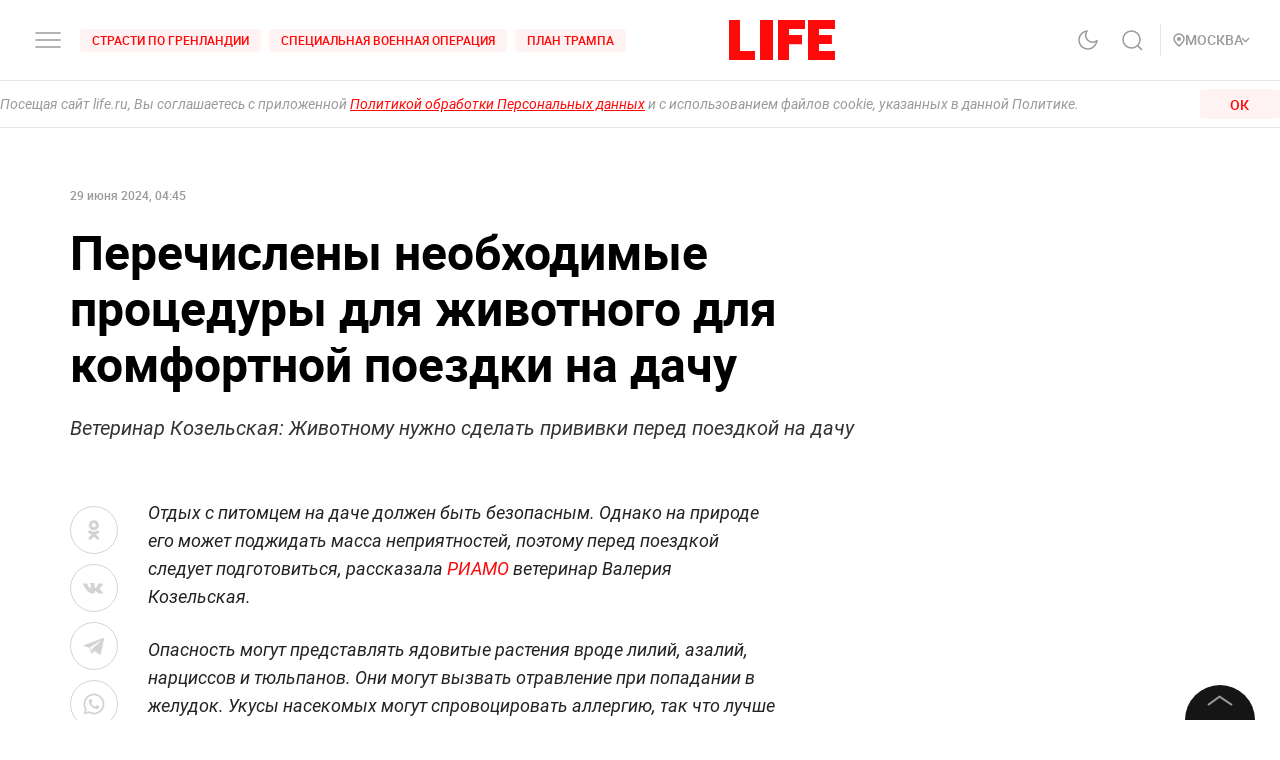

--- FILE ---
content_type: application/javascript; charset=UTF-8
request_url: https://life.ru/_next/static/chunks/7916-91b4d6b3c18e72936e80.js
body_size: 16934
content:
(self.webpackChunk_N_E=self.webpackChunk_N_E||[]).push([[7916],{41647:function(t,e,r){"use strict";var n=r(61682);function o(t,e){var r=Object.keys(t);if(Object.getOwnPropertySymbols){var n=Object.getOwnPropertySymbols(t);e&&(n=n.filter((function(e){return Object.getOwnPropertyDescriptor(t,e).enumerable}))),r.push.apply(r,n)}return r}function i(t){for(var e=1;e<arguments.length;e++){var r=null!=arguments[e]?arguments[e]:{};e%2?o(Object(r),!0).forEach((function(e){n(t,e,r[e])})):Object.getOwnPropertyDescriptors?Object.defineProperties(t,Object.getOwnPropertyDescriptors(r)):o(Object(r)).forEach((function(e){Object.defineProperty(t,e,Object.getOwnPropertyDescriptor(r,e))}))}return t}e.default=function(t,e){var r=u.default,n={loading:function(t){t.error,t.isLoading;return t.pastDelay,null}};t instanceof Promise?n.loader=function(){return t}:"function"===typeof t?n.loader=t:"object"===typeof t&&(n=i(i({},n),t));if(n=i(i({},n),e),"object"===typeof t&&!(t instanceof Promise)&&(t.render&&(n.render=function(e,r){return t.render(r,e)}),t.modules)){r=u.default.Map;var o={},a=t.modules();Object.keys(a).forEach((function(t){var e=a[t];"function"!==typeof e.then?o[t]=e:o[t]=function(){return e.then((function(t){return t.default||t}))}})),n.loader=o}n.loadableGenerated&&delete(n=i(i({},n),n.loadableGenerated)).loadableGenerated;if("boolean"===typeof n.ssr){if(!n.ssr)return delete n.ssr,c(r,n);delete n.ssr}return r(n)};a(r(67294));var u=a(r(95547));function a(t){return t&&t.__esModule?t:{default:t}}function c(t,e){return delete e.webpack,delete e.modules,t(e)}},28903:function(t,e,r){"use strict";var n;e.__esModule=!0,e.LoadableContext=void 0;var o=((n=r(67294))&&n.__esModule?n:{default:n}).default.createContext(null);e.LoadableContext=o},95547:function(t,e,r){"use strict";var n=r(61682),o=r(2553),i=r(62012);function u(t,e){var r=Object.keys(t);if(Object.getOwnPropertySymbols){var n=Object.getOwnPropertySymbols(t);e&&(n=n.filter((function(e){return Object.getOwnPropertyDescriptor(t,e).enumerable}))),r.push.apply(r,n)}return r}function a(t){for(var e=1;e<arguments.length;e++){var r=null!=arguments[e]?arguments[e]:{};e%2?u(Object(r),!0).forEach((function(e){n(t,e,r[e])})):Object.getOwnPropertyDescriptors?Object.defineProperties(t,Object.getOwnPropertyDescriptors(r)):u(Object(r)).forEach((function(e){Object.defineProperty(t,e,Object.getOwnPropertyDescriptor(r,e))}))}return t}function c(t,e){var r;if("undefined"===typeof Symbol||null==t[Symbol.iterator]){if(Array.isArray(t)||(r=function(t,e){if(!t)return;if("string"===typeof t)return s(t,e);var r=Object.prototype.toString.call(t).slice(8,-1);"Object"===r&&t.constructor&&(r=t.constructor.name);if("Map"===r||"Set"===r)return Array.from(t);if("Arguments"===r||/^(?:Ui|I)nt(?:8|16|32)(?:Clamped)?Array$/.test(r))return s(t,e)}(t))||e&&t&&"number"===typeof t.length){r&&(t=r);var n=0,o=function(){};return{s:o,n:function(){return n>=t.length?{done:!0}:{done:!1,value:t[n++]}},e:function(t){throw t},f:o}}throw new TypeError("Invalid attempt to iterate non-iterable instance.\nIn order to be iterable, non-array objects must have a [Symbol.iterator]() method.")}var i,u=!0,a=!1;return{s:function(){r=t[Symbol.iterator]()},n:function(){var t=r.next();return u=t.done,t},e:function(t){a=!0,i=t},f:function(){try{u||null==r.return||r.return()}finally{if(a)throw i}}}}function s(t,e){(null==e||e>t.length)&&(e=t.length);for(var r=0,n=new Array(e);r<e;r++)n[r]=t[r];return n}e.__esModule=!0,e.default=void 0;var l,f=(l=r(67294))&&l.__esModule?l:{default:l},p=r(67161),d=r(28903);var h=[],y=[],g=!1;function v(t){var e=t(),r={loading:!0,loaded:null,error:null};return r.promise=e.then((function(t){return r.loading=!1,r.loaded=t,t})).catch((function(t){throw r.loading=!1,r.error=t,t})),r}function m(t){var e={loading:!1,loaded:{},error:null},r=[];try{Object.keys(t).forEach((function(n){var o=v(t[n]);o.loading?e.loading=!0:(e.loaded[n]=o.loaded,e.error=o.error),r.push(o.promise),o.promise.then((function(t){e.loaded[n]=t})).catch((function(t){e.error=t}))}))}catch(n){e.error=n}return e.promise=Promise.all(r).then((function(t){return e.loading=!1,t})).catch((function(t){throw e.loading=!1,t})),e}function b(t,e){return f.default.createElement(function(t){return t&&t.__esModule?t.default:t}(t),e)}function S(t,e){var r=Object.assign({loader:null,loading:null,delay:200,timeout:null,render:b,webpack:null,modules:null},e),n=null;function o(){if(!n){var e=new w(t,r);n={getCurrentValue:e.getCurrentValue.bind(e),subscribe:e.subscribe.bind(e),retry:e.retry.bind(e),promise:e.promise.bind(e)}}return n.promise()}if(!g&&"function"===typeof r.webpack){var i=r.webpack();y.push((function(t){var e,r=c(i);try{for(r.s();!(e=r.n()).done;){var n=e.value;if(-1!==t.indexOf(n))return o()}}catch(u){r.e(u)}finally{r.f()}}))}var u=function(t,e){o();var i=f.default.useContext(d.LoadableContext),u=(0,p.useSubscription)(n);return f.default.useImperativeHandle(e,(function(){return{retry:n.retry}}),[]),i&&Array.isArray(r.modules)&&r.modules.forEach((function(t){i(t)})),f.default.useMemo((function(){return u.loading||u.error?f.default.createElement(r.loading,{isLoading:u.loading,pastDelay:u.pastDelay,timedOut:u.timedOut,error:u.error,retry:n.retry}):u.loaded?r.render(u.loaded,t):null}),[t,u])};return u.preload=function(){return o()},u.displayName="LoadableComponent",f.default.forwardRef(u)}var w=function(){function t(e,r){o(this,t),this._loadFn=e,this._opts=r,this._callbacks=new Set,this._delay=null,this._timeout=null,this.retry()}return i(t,[{key:"promise",value:function(){return this._res.promise}},{key:"retry",value:function(){var t=this;this._clearTimeouts(),this._res=this._loadFn(this._opts.loader),this._state={pastDelay:!1,timedOut:!1};var e=this._res,r=this._opts;e.loading&&("number"===typeof r.delay&&(0===r.delay?this._state.pastDelay=!0:this._delay=setTimeout((function(){t._update({pastDelay:!0})}),r.delay)),"number"===typeof r.timeout&&(this._timeout=setTimeout((function(){t._update({timedOut:!0})}),r.timeout))),this._res.promise.then((function(){t._update({}),t._clearTimeouts()})).catch((function(e){t._update({}),t._clearTimeouts()})),this._update({})}},{key:"_update",value:function(t){this._state=a(a({},this._state),{},{error:this._res.error,loaded:this._res.loaded,loading:this._res.loading},t),this._callbacks.forEach((function(t){return t()}))}},{key:"_clearTimeouts",value:function(){clearTimeout(this._delay),clearTimeout(this._timeout)}},{key:"getCurrentValue",value:function(){return this._state}},{key:"subscribe",value:function(t){var e=this;return this._callbacks.add(t),function(){e._callbacks.delete(t)}}}]),t}();function Z(t){return S(v,t)}function O(t,e){for(var r=[];t.length;){var n=t.pop();r.push(n(e))}return Promise.all(r).then((function(){if(t.length)return O(t,e)}))}Z.Map=function(t){if("function"!==typeof t.render)throw new Error("LoadableMap requires a `render(loaded, props)` function");return S(m,t)},Z.preloadAll=function(){return new Promise((function(t,e){O(h).then(t,e)}))},Z.preloadReady=function(){var t=arguments.length>0&&void 0!==arguments[0]?arguments[0]:[];return new Promise((function(e){var r=function(){return g=!0,e()};O(y,t).then(r,r)}))},window.__NEXT_PRELOADREADY=Z.preloadReady;var j=Z;e.default=j},5152:function(t,e,r){t.exports=r(41647)},11163:function(t,e,r){t.exports=r(72441)},33287:function(t,e){"use strict";e.Z=function(){return!0}},59211:function(t,e,r){"use strict";var n=(0,r(93993).Z)((function(t){return function(){return t}}));e.Z=n},85491:function(t,e,r){"use strict";r.d(e,{Z:function(){return P}});var n=r(8969),o=r(93993);function i(t,e,r){for(var n=0,o=r.length;n<o;)e=t(e,r[n]),n+=1;return e}var u=r(81353),a=r(21294);function c(t,e){for(var r=0,n=e.length,o=Array(n);r<n;)o[r]=t(e[r]),r+=1;return o}var s=r(35643),l=function(){function t(t,e){this.xf=e,this.f=t}return t.prototype["@@transducer/init"]=s.Z.init,t.prototype["@@transducer/result"]=s.Z.result,t.prototype["@@transducer/step"]=function(t,e){return this.xf["@@transducer/step"](t,this.f(e))},t}(),f=function(t){return function(e){return new l(t,e)}},p=r(4995),d=r(99619),h=(0,u.Z)((0,a.Z)(["fantasy-land/map","map"],f,(function(t,e){switch(Object.prototype.toString.call(e)){case"[object Function]":return(0,p.Z)(e.length,(function(){return t.call(this,e.apply(this,arguments))}));case"[object Object]":return i((function(r,n){return r[n]=t(e[n]),r}),{},(0,d.Z)(e));default:return c(t,e)}}))),y=r(86763);function g(t,e){return function(t,e,r){var n,o;if("function"===typeof t.indexOf)switch(typeof e){case"number":if(0===e){for(n=1/e;r<t.length;){if(0===(o=t[r])&&1/o===n)return r;r+=1}return-1}if(e!==e){for(;r<t.length;){if("number"===typeof(o=t[r])&&o!==o)return r;r+=1}return-1}return t.indexOf(e,r);case"string":case"boolean":case"function":case"undefined":return t.indexOf(e,r);case"object":if(null===e)return t.indexOf(e,r)}for(;r<t.length;){if((0,y.Z)(t[r],e))return r;r+=1}return-1}(e,t,0)>=0}function v(t){return'"'+t.replace(/\\/g,"\\\\").replace(/[\b]/g,"\\b").replace(/\f/g,"\\f").replace(/\n/g,"\\n").replace(/\r/g,"\\r").replace(/\t/g,"\\t").replace(/\v/g,"\\v").replace(/\0/g,"\\0").replace(/"/g,'\\"')+'"'}var m=function(t){return(t<10?"0":"")+t},b="function"===typeof Date.prototype.toISOString?function(t){return t.toISOString()}:function(t){return t.getUTCFullYear()+"-"+m(t.getUTCMonth()+1)+"-"+m(t.getUTCDate())+"T"+m(t.getUTCHours())+":"+m(t.getUTCMinutes())+":"+m(t.getUTCSeconds())+"."+(t.getUTCMilliseconds()/1e3).toFixed(3).slice(2,5)+"Z"};var S=function(){function t(t,e){this.xf=e,this.f=t}return t.prototype["@@transducer/init"]=s.Z.init,t.prototype["@@transducer/result"]=s.Z.result,t.prototype["@@transducer/step"]=function(t,e){return this.f(e)?this.xf["@@transducer/step"](t,e):t},t}();function w(t){return function(e){return new S(t,e)}}var Z=(0,u.Z)((0,a.Z)(["fantasy-land/filter","filter"],w,(function(t,e){return r=e,"[object Object]"===Object.prototype.toString.call(r)?i((function(r,n){return t(e[n])&&(r[n]=e[n]),r}),{},(0,d.Z)(e)):function(t,e){for(var r=0,n=e.length,o=[];r<n;)t(e[r])&&(o[o.length]=e[r]),r+=1;return o}(t,e);var r}))),O=(0,u.Z)((function(t,e){return Z((r=t,function(){return!r.apply(this,arguments)}),e);var r}));function j(t,e){var r=function(r){var n=e.concat([t]);return g(r,n)?"<Circular>":j(r,n)},n=function(t,e){return c((function(e){return v(e)+": "+r(t[e])}),e.slice().sort())};switch(Object.prototype.toString.call(t)){case"[object Arguments]":return"(function() { return arguments; }("+c(r,t).join(", ")+"))";case"[object Array]":return"["+c(r,t).concat(n(t,O((function(t){return/^\d+$/.test(t)}),(0,d.Z)(t)))).join(", ")+"]";case"[object Boolean]":return"object"===typeof t?"new Boolean("+r(t.valueOf())+")":t.toString();case"[object Date]":return"new Date("+(isNaN(t.valueOf())?r(NaN):v(b(t)))+")";case"[object Map]":return"new Map("+r(Array.from(t))+")";case"[object Null]":return"null";case"[object Number]":return"object"===typeof t?"new Number("+r(t.valueOf())+")":1/t===-1/0?"-0":t.toString(10);case"[object Set]":return"new Set("+r(Array.from(t).sort())+")";case"[object String]":return"object"===typeof t?"new String("+r(t.valueOf())+")":v(t);case"[object Undefined]":return"undefined";default:if("function"===typeof t.toString){var o=t.toString();if("[object Object]"!==o)return o}return"{"+n(t,(0,d.Z)(t)).join(", ")+"}"}}var _=(0,o.Z)((function(t){return j(t,[])})),A=(0,u.Z)((function(t,e){if(t===e)return e;function r(t,e){if(t>e!==e>t)return e>t?e:t}var n=r(t,e);if(void 0!==n)return n;var o=r(typeof t,typeof e);if(void 0!==o)return o===typeof t?t:e;var i=_(t),u=r(i,_(e));return void 0!==u&&u===i?t:e})),C=r(86349),P=(0,o.Z)((function(t){var e=(0,C.Z)(A,0,h((function(t){return t[0].length}),t));return(0,n.Z)(e,(function(){for(var e=0;e<t.length;){if(t[e][0].apply(this,arguments))return t[e][1].apply(this,arguments);e+=1}}))}))},4995:function(t,e,r){"use strict";r.d(e,{Z:function(){return c}});var n=r(8969),o=r(93993),i=r(81353),u=r(66508);function a(t,e,r){return function(){for(var o=[],i=0,c=t,s=0,l=!1;s<e.length||i<arguments.length;){var f;s<e.length&&(!(0,u.Z)(e[s])||i>=arguments.length)?f=e[s]:(f=arguments[i],i+=1),o[s]=f,(0,u.Z)(f)?l=!0:c-=1,s+=1}return!l&&c<=0?r.apply(this,o):(0,n.Z)(Math.max(0,c),a(t,o,r))}}var c=(0,i.Z)((function(t,e){return 1===t?(0,o.Z)(e):(0,n.Z)(t,a(t,[],e))}))},47768:function(t,e,r){"use strict";var n=(0,r(81353).Z)((function(t,e){return null==e||e!==e?t:e}));e.Z=n},86763:function(t,e,r){"use strict";r.d(e,{Z:function(){return p}});var n=r(81353);function o(t){for(var e,r=[];!(e=t.next()).done;)r.push(e.value);return r}function i(t,e,r){for(var n=0,o=r.length;n<o;){if(t(e,r[n]))return!0;n+=1}return!1}var u=r(5537);var a="function"===typeof Object.is?Object.is:function(t,e){return t===e?0!==t||1/t===1/e:t!==t&&e!==e},c=r(99619),s=(0,r(93993).Z)((function(t){return null===t?"Null":void 0===t?"Undefined":Object.prototype.toString.call(t).slice(8,-1)}));function l(t,e,r,n){var u=o(t);function a(t,e){return f(t,e,r.slice(),n.slice())}return!i((function(t,e){return!i(a,e,t)}),o(e),u)}function f(t,e,r,n){if(a(t,e))return!0;var o=s(t);if(o!==s(e))return!1;if("function"===typeof t["fantasy-land/equals"]||"function"===typeof e["fantasy-land/equals"])return"function"===typeof t["fantasy-land/equals"]&&t["fantasy-land/equals"](e)&&"function"===typeof e["fantasy-land/equals"]&&e["fantasy-land/equals"](t);if("function"===typeof t.equals||"function"===typeof e.equals)return"function"===typeof t.equals&&t.equals(e)&&"function"===typeof e.equals&&e.equals(t);switch(o){case"Arguments":case"Array":case"Object":if("function"===typeof t.constructor&&"Promise"===function(t){var e=String(t).match(/^function (\w*)/);return null==e?"":e[1]}(t.constructor))return t===e;break;case"Boolean":case"Number":case"String":if(typeof t!==typeof e||!a(t.valueOf(),e.valueOf()))return!1;break;case"Date":if(!a(t.valueOf(),e.valueOf()))return!1;break;case"Error":return t.name===e.name&&t.message===e.message;case"RegExp":if(t.source!==e.source||t.global!==e.global||t.ignoreCase!==e.ignoreCase||t.multiline!==e.multiline||t.sticky!==e.sticky||t.unicode!==e.unicode)return!1}for(var i=r.length-1;i>=0;){if(r[i]===t)return n[i]===e;i-=1}switch(o){case"Map":return t.size===e.size&&l(t.entries(),e.entries(),r.concat([t]),n.concat([e]));case"Set":return t.size===e.size&&l(t.values(),e.values(),r.concat([t]),n.concat([e]));case"Arguments":case"Array":case"Object":case"Boolean":case"Number":case"String":case"Date":case"Error":case"RegExp":case"Int8Array":case"Uint8Array":case"Uint8ClampedArray":case"Int16Array":case"Uint16Array":case"Int32Array":case"Uint32Array":case"Float32Array":case"Float64Array":case"ArrayBuffer":break;default:return!1}var p=(0,c.Z)(t);if(p.length!==(0,c.Z)(e).length)return!1;var d=r.concat([t]),h=n.concat([e]);for(i=p.length-1;i>=0;){var y=p[i];if(!(0,u.Z)(y,e)||!f(e[y],t[y],d,h))return!1;i-=1}return!0}var p=(0,n.Z)((function(t,e){return f(t,e,[],[])}))},13684:function(t,e,r){"use strict";function n(t){return t}r.d(e,{Z:function(){return o}});var o=(0,r(93993).Z)(n)},8969:function(t,e,r){"use strict";function n(t,e){switch(t){case 0:return function(){return e.apply(this,arguments)};case 1:return function(t){return e.apply(this,arguments)};case 2:return function(t,r){return e.apply(this,arguments)};case 3:return function(t,r,n){return e.apply(this,arguments)};case 4:return function(t,r,n,o){return e.apply(this,arguments)};case 5:return function(t,r,n,o,i){return e.apply(this,arguments)};case 6:return function(t,r,n,o,i,u){return e.apply(this,arguments)};case 7:return function(t,r,n,o,i,u,a){return e.apply(this,arguments)};case 8:return function(t,r,n,o,i,u,a,c){return e.apply(this,arguments)};case 9:return function(t,r,n,o,i,u,a,c,s){return e.apply(this,arguments)};case 10:return function(t,r,n,o,i,u,a,c,s,l){return e.apply(this,arguments)};default:throw new Error("First argument to _arity must be a non-negative integer no greater than ten")}}r.d(e,{Z:function(){return n}})},58988:function(t,e,r){"use strict";r.d(e,{Z:function(){return o}});var n=r(5272);function o(t,e){return function(){var r=arguments.length;if(0===r)return e();var o=arguments[r-1];return(0,n.Z)(o)||"function"!==typeof o[t]?e.apply(this,arguments):o[t].apply(o,Array.prototype.slice.call(arguments,0,r-1))}}},93993:function(t,e,r){"use strict";r.d(e,{Z:function(){return o}});var n=r(66508);function o(t){return function e(r){return 0===arguments.length||(0,n.Z)(r)?e:t.apply(this,arguments)}}},81353:function(t,e,r){"use strict";r.d(e,{Z:function(){return i}});var n=r(93993),o=r(66508);function i(t){return function e(r,i){switch(arguments.length){case 0:return e;case 1:return(0,o.Z)(r)?e:(0,n.Z)((function(e){return t(r,e)}));default:return(0,o.Z)(r)&&(0,o.Z)(i)?e:(0,o.Z)(r)?(0,n.Z)((function(e){return t(e,i)})):(0,o.Z)(i)?(0,n.Z)((function(e){return t(r,e)})):t(r,i)}}}},69098:function(t,e,r){"use strict";r.d(e,{Z:function(){return u}});var n=r(93993),o=r(81353),i=r(66508);function u(t){return function e(r,u,a){switch(arguments.length){case 0:return e;case 1:return(0,i.Z)(r)?e:(0,o.Z)((function(e,n){return t(r,e,n)}));case 2:return(0,i.Z)(r)&&(0,i.Z)(u)?e:(0,i.Z)(r)?(0,o.Z)((function(e,r){return t(e,u,r)})):(0,i.Z)(u)?(0,o.Z)((function(e,n){return t(r,e,n)})):(0,n.Z)((function(e){return t(r,u,e)}));default:return(0,i.Z)(r)&&(0,i.Z)(u)&&(0,i.Z)(a)?e:(0,i.Z)(r)&&(0,i.Z)(u)?(0,o.Z)((function(e,r){return t(e,r,a)})):(0,i.Z)(r)&&(0,i.Z)(a)?(0,o.Z)((function(e,r){return t(e,u,r)})):(0,i.Z)(u)&&(0,i.Z)(a)?(0,o.Z)((function(e,n){return t(r,e,n)})):(0,i.Z)(r)?(0,n.Z)((function(e){return t(e,u,a)})):(0,i.Z)(u)?(0,n.Z)((function(e){return t(r,e,a)})):(0,i.Z)(a)?(0,n.Z)((function(e){return t(r,u,e)})):t(r,u,a)}}}},21294:function(t,e,r){"use strict";r.d(e,{Z:function(){return i}});var n=r(5272);function o(t){return null!=t&&"function"===typeof t["@@transducer/step"]}function i(t,e,r){return function(){if(0===arguments.length)return r();var i=arguments[arguments.length-1];if(!(0,n.Z)(i)){for(var u=0;u<t.length;){if("function"===typeof i[t[u]])return i[t[u]].apply(i,Array.prototype.slice.call(arguments,0,-1));u+=1}if(o(i)){var a=e.apply(null,Array.prototype.slice.call(arguments,0,-1));return a(i)}}return r.apply(this,arguments)}}},5537:function(t,e,r){"use strict";function n(t,e){return Object.prototype.hasOwnProperty.call(e,t)}r.d(e,{Z:function(){return n}})},5272:function(t,e){"use strict";e.Z=Array.isArray||function(t){return null!=t&&t.length>=0&&"[object Array]"===Object.prototype.toString.call(t)}},49405:function(t,e){"use strict";e.Z=Number.isInteger||function(t){return t<<0===t}},66508:function(t,e,r){"use strict";function n(t){return null!=t&&"object"===typeof t&&!0===t["@@functional/placeholder"]}r.d(e,{Z:function(){return n}})},53459:function(t,e,r){"use strict";function n(t){return"[object String]"===Object.prototype.toString.call(t)}r.d(e,{Z:function(){return n}})},35643:function(t,e){"use strict";e.Z={init:function(){return this.xf["@@transducer/init"]()},result:function(t){return this.xf["@@transducer/result"](t)}}},45596:function(t,e,r){"use strict";var n=(0,r(93993).Z)((function(t){return null==t}));e.Z=n},99619:function(t,e,r){"use strict";r.d(e,{Z:function(){return f}});var n=r(93993),o=r(5537),i=Object.prototype.toString,u=function(){return"[object Arguments]"===i.call(arguments)?function(t){return"[object Arguments]"===i.call(t)}:function(t){return(0,o.Z)("callee",t)}}(),a=!{toString:null}.propertyIsEnumerable("toString"),c=["constructor","valueOf","isPrototypeOf","toString","propertyIsEnumerable","hasOwnProperty","toLocaleString"],s=function(){return arguments.propertyIsEnumerable("length")}(),l=function(t,e){for(var r=0;r<t.length;){if(t[r]===e)return!0;r+=1}return!1},f="function"!==typeof Object.keys||s?(0,n.Z)((function(t){if(Object(t)!==t)return[];var e,r,n=[],i=s&&u(t);for(e in t)!(0,o.Z)(e,t)||i&&"length"===e||(n[n.length]=e);if(a)for(r=c.length-1;r>=0;)e=c[r],(0,o.Z)(e,t)&&!l(n,e)&&(n[n.length]=e),r-=1;return n})):(0,n.Z)((function(t){return Object(t)!==t?[]:Object.keys(t)}))},90841:function(t,e,r){"use strict";var n=r(81353),o=r(53459),i=(0,n.Z)((function(t,e){var r=t<0?e.length+t:t;return(0,o.Z)(e)?e.charAt(r):e[r]}));e.Z=i},17315:function(t,e,r){"use strict";r.d(e,{Z:function(){return l}});var n=r(69098),o=r(47768),i=r(81353),u=r(49405),a=r(90841),c=(0,i.Z)((function(t,e){return t.map((function(t){for(var r,n=e,o=0;o<t.length;){if(null==n)return;r=t[o],n=(0,u.Z)(r)?(0,a.Z)(r,n):n[r],o+=1}return n}))})),s=(0,i.Z)((function(t,e){return c([t],e)[0]})),l=(0,n.Z)((function(t,e,r){return(0,o.Z)(t,s(e,r))}))},22338:function(t,e,r){"use strict";r.d(e,{Z:function(){return l}});var n=r(8969);function o(t,e){return function(){return e.call(this,t.apply(this,arguments))}}var i=r(86349),u=r(58988),a=r(93993),c=r(19324),s=(0,a.Z)((0,u.Z)("tail",(0,c.Z)(1,1/0)));function l(){if(0===arguments.length)throw new Error("pipe requires at least one argument");return(0,n.Z)(arguments[0].length,(0,i.Z)(o,arguments[0],s(arguments)))}},65109:function(t,e,r){"use strict";r.d(e,{Z:function(){return s}});var n=r(69098),o=r(47768),i=r(81353),u=r(49405),a=r(90841),c=(0,i.Z)((function(t,e){if(null!=e)return(0,u.Z)(t)?(0,a.Z)(t,e):e[t]})),s=(0,n.Z)((function(t,e,r){return(0,o.Z)(t,c(e,r))}))},86349:function(t,e,r){"use strict";r.d(e,{Z:function(){return v}});var n=r(69098),o=r(93993),i=r(5272),u=r(53459),a=(0,o.Z)((function(t){return!!(0,i.Z)(t)||!!t&&("object"===typeof t&&(!(0,u.Z)(t)&&(0===t.length||t.length>0&&(t.hasOwnProperty(0)&&t.hasOwnProperty(t.length-1)))))})),c="undefined"!==typeof Symbol?Symbol.iterator:"@@iterator";function s(t,e,r){return function(n,o,i){if(a(i))return t(n,o,i);if(null==i)return o;if("function"===typeof i["fantasy-land/reduce"])return e(n,o,i,"fantasy-land/reduce");if(null!=i[c])return r(n,o,i[c]());if("function"===typeof i.next)return r(n,o,i);if("function"===typeof i.reduce)return e(n,o,i,"reduce");throw new TypeError("reduce: list must be array or iterable")}}function l(t,e,r){for(var n=0,o=r.length;n<o;){if((e=t["@@transducer/step"](e,r[n]))&&e["@@transducer/reduced"]){e=e["@@transducer/value"];break}n+=1}return t["@@transducer/result"](e)}var f=r(8969),p=(0,r(81353).Z)((function(t,e){return(0,f.Z)(t.length,(function(){return t.apply(e,arguments)}))}));function d(t,e,r){for(var n=r.next();!n.done;){if((e=t["@@transducer/step"](e,n.value))&&e["@@transducer/reduced"]){e=e["@@transducer/value"];break}n=r.next()}return t["@@transducer/result"](e)}function h(t,e,r,n){return t["@@transducer/result"](r[n](p(t["@@transducer/step"],t),e))}var y=s(l,h,d),g=function(){function t(t){this.f=t}return t.prototype["@@transducer/init"]=function(){throw new Error("init not implemented on XWrap")},t.prototype["@@transducer/result"]=function(t){return t},t.prototype["@@transducer/step"]=function(t,e){return this.f(t,e)},t}();var v=(0,n.Z)((function(t,e,r){return y("function"===typeof t?new g(t):t,e,r)}))},19324:function(t,e,r){"use strict";var n=r(58988),o=(0,r(69098).Z)((0,n.Z)("slice",(function(t,e,r){return Array.prototype.slice.call(r,t,e)})));e.Z=o},21857:function(t,e,r){"use strict";r.d(e,{Z:function(){return f}});var n=r(81353),o=r(86763),i=r(21294);var u=r(35643),a=function(){function t(t,e){this.xf=e,this.n=t,this.i=0}return t.prototype["@@transducer/init"]=u.Z.init,t.prototype["@@transducer/result"]=u.Z.result,t.prototype["@@transducer/step"]=function(t,e){this.i+=1;var r,n=0===this.n?t:this.xf["@@transducer/step"](t,e);return this.n>=0&&this.i>=this.n?(r=n)&&r["@@transducer/reduced"]?r:{"@@transducer/value":r,"@@transducer/reduced":!0}:n},t}();function c(t){return function(e){return new a(t,e)}}var s=r(19324),l=(0,n.Z)((0,i.Z)(["take"],c,(function(t,e){return(0,s.Z)(0,t<0?1/0:t,e)}))),f=(0,n.Z)((function(t,e){return(0,o.Z)(l(t.length,e),t)}))},96774:function(t){t.exports=function(t,e,r,n){var o=r?r.call(n,t,e):void 0;if(void 0!==o)return!!o;if(t===e)return!0;if("object"!==typeof t||!t||"object"!==typeof e||!e)return!1;var i=Object.keys(t),u=Object.keys(e);if(i.length!==u.length)return!1;for(var a=Object.prototype.hasOwnProperty.bind(e),c=0;c<i.length;c++){var s=i[c];if(!a(s))return!1;var l=t[s],f=e[s];if(!1===(o=r?r.call(n,l,f,s):void 0)||void 0===o&&l!==f)return!1}return!0}},44105:function(t,e,r){"use strict";r.d(e,{iv:function(){return Be},ZP:function(){return Ue}});var n=function(){return(n=Object.assign||function(t){for(var e,r=1,n=arguments.length;r<n;r++)for(var o in e=arguments[r])Object.prototype.hasOwnProperty.call(e,o)&&(t[o]=e[o]);return t}).apply(this,arguments)};Object.create;function o(t,e,r){if(r||2===arguments.length)for(var n,o=0,i=e.length;o<i;o++)!n&&o in e||(n||(n=Array.prototype.slice.call(e,0,o)),n[o]=e[o]);return t.concat(n||Array.prototype.slice.call(e))}Object.create;var i=r(67294),u=r(96774),a=r.n(u),c="-ms-",s="-moz-",l="-webkit-",f="comm",p="rule",d="decl",h="@keyframes",y=Math.abs,g=String.fromCharCode,v=Object.assign;function m(t){return t.trim()}function b(t,e){return(t=e.exec(t))?t[0]:t}function S(t,e,r){return t.replace(e,r)}function w(t,e,r){return t.indexOf(e,r)}function Z(t,e){return 0|t.charCodeAt(e)}function O(t,e,r){return t.slice(e,r)}function j(t){return t.length}function _(t){return t.length}function A(t,e){return e.push(t),t}function C(t,e){return t.filter((function(t){return!b(t,e)}))}var P=1,x=1,k=0,I=0,E=0,N="";function R(t,e,r,n,o,i,u,a){return{value:t,root:e,parent:r,type:n,props:o,children:i,line:P,column:x,length:u,return:"",siblings:a}}function $(t,e){return v(R("",null,null,"",null,null,0,t.siblings),t,{length:-t.length},e)}function D(t){for(;t.root;)t=$(t.root,{children:[t]});A(t,t.siblings)}function T(){return E=I>0?Z(N,--I):0,x--,10===E&&(x=1,P--),E}function M(){return E=I<k?Z(N,I++):0,x++,10===E&&(x=1,P++),E}function F(){return Z(N,I)}function z(){return I}function L(t,e){return O(N,t,e)}function B(t){switch(t){case 0:case 9:case 10:case 13:case 32:return 5;case 33:case 43:case 44:case 47:case 62:case 64:case 126:case 59:case 123:case 125:return 4;case 58:return 3;case 34:case 39:case 40:case 91:return 2;case 41:case 93:return 1}return 0}function G(t){return P=x=1,k=j(N=t),I=0,[]}function q(t){return N="",t}function U(t){return m(L(I-1,H(91===t?t+2:40===t?t+1:t)))}function W(t){for(;(E=F())&&E<33;)M();return B(t)>2||B(E)>3?"":" "}function Y(t,e){for(;--e&&M()&&!(E<48||E>102||E>57&&E<65||E>70&&E<97););return L(t,z()+(e<6&&32==F()&&32==M()))}function H(t){for(;M();)switch(E){case t:return I;case 34:case 39:34!==t&&39!==t&&H(E);break;case 40:41===t&&H(t);break;case 92:M()}return I}function V(t,e){for(;M()&&t+E!==57&&(t+E!==84||47!==F()););return"/*"+L(e,I-1)+"*"+g(47===t?t:M())}function X(t){for(;!B(F());)M();return L(t,I)}function J(t,e){for(var r="",n=0;n<t.length;n++)r+=e(t[n],n,t,e)||"";return r}function K(t,e,r,n){switch(t.type){case"@layer":if(t.children.length)break;case"@import":case d:return t.return=t.return||t.value;case f:return"";case h:return t.return=t.value+"{"+J(t.children,n)+"}";case p:if(!j(t.value=t.props.join(",")))return""}return j(r=J(t.children,n))?t.return=t.value+"{"+r+"}":""}function Q(t,e,r){switch(function(t,e){return 45^Z(t,0)?(((e<<2^Z(t,0))<<2^Z(t,1))<<2^Z(t,2))<<2^Z(t,3):0}(t,e)){case 5103:return l+"print-"+t+t;case 5737:case 4201:case 3177:case 3433:case 1641:case 4457:case 2921:case 5572:case 6356:case 5844:case 3191:case 6645:case 3005:case 6391:case 5879:case 5623:case 6135:case 4599:case 4855:case 4215:case 6389:case 5109:case 5365:case 5621:case 3829:return l+t+t;case 4789:return s+t+t;case 5349:case 4246:case 4810:case 6968:case 2756:return l+t+s+t+c+t+t;case 5936:switch(Z(t,e+11)){case 114:return l+t+c+S(t,/[svh]\w+-[tblr]{2}/,"tb")+t;case 108:return l+t+c+S(t,/[svh]\w+-[tblr]{2}/,"tb-rl")+t;case 45:return l+t+c+S(t,/[svh]\w+-[tblr]{2}/,"lr")+t}case 6828:case 4268:case 2903:return l+t+c+t+t;case 6165:return l+t+c+"flex-"+t+t;case 5187:return l+t+S(t,/(\w+).+(:[^]+)/,"-webkit-box-$1$2-ms-flex-$1$2")+t;case 5443:return l+t+c+"flex-item-"+S(t,/flex-|-self/g,"")+(b(t,/flex-|baseline/)?"":c+"grid-row-"+S(t,/flex-|-self/g,""))+t;case 4675:return l+t+c+"flex-line-pack"+S(t,/align-content|flex-|-self/g,"")+t;case 5548:return l+t+c+S(t,"shrink","negative")+t;case 5292:return l+t+c+S(t,"basis","preferred-size")+t;case 6060:return l+"box-"+S(t,"-grow","")+l+t+c+S(t,"grow","positive")+t;case 4554:return l+S(t,/([^-])(transform)/g,"$1-webkit-$2")+t;case 6187:return S(S(S(t,/(zoom-|grab)/,l+"$1"),/(image-set)/,l+"$1"),t,"")+t;case 5495:case 3959:return S(t,/(image-set\([^]*)/,l+"$1$`$1");case 4968:return S(S(t,/(.+:)(flex-)?(.*)/,"-webkit-box-pack:$3-ms-flex-pack:$3"),/s.+-b[^;]+/,"justify")+l+t+t;case 4200:if(!b(t,/flex-|baseline/))return c+"grid-column-align"+O(t,e)+t;break;case 2592:case 3360:return c+S(t,"template-","")+t;case 4384:case 3616:return r&&r.some((function(t,r){return e=r,b(t.props,/grid-\w+-end/)}))?~w(t+(r=r[e].value),"span",0)?t:c+S(t,"-start","")+t+c+"grid-row-span:"+(~w(r,"span",0)?b(r,/\d+/):+b(r,/\d+/)-+b(t,/\d+/))+";":c+S(t,"-start","")+t;case 4896:case 4128:return r&&r.some((function(t){return b(t.props,/grid-\w+-start/)}))?t:c+S(S(t,"-end","-span"),"span ","")+t;case 4095:case 3583:case 4068:case 2532:return S(t,/(.+)-inline(.+)/,l+"$1$2")+t;case 8116:case 7059:case 5753:case 5535:case 5445:case 5701:case 4933:case 4677:case 5533:case 5789:case 5021:case 4765:if(j(t)-1-e>6)switch(Z(t,e+1)){case 109:if(45!==Z(t,e+4))break;case 102:return S(t,/(.+:)(.+)-([^]+)/,"$1-webkit-$2-$3$1"+s+(108==Z(t,e+3)?"$3":"$2-$3"))+t;case 115:return~w(t,"stretch",0)?Q(S(t,"stretch","fill-available"),e,r)+t:t}break;case 5152:case 5920:return S(t,/(.+?):(\d+)(\s*\/\s*(span)?\s*(\d+))?(.*)/,(function(e,r,n,o,i,u,a){return c+r+":"+n+a+(o?c+r+"-span:"+(i?u:+u-+n)+a:"")+t}));case 4949:if(121===Z(t,e+6))return S(t,":",":"+l)+t;break;case 6444:switch(Z(t,45===Z(t,14)?18:11)){case 120:return S(t,/(.+:)([^;\s!]+)(;|(\s+)?!.+)?/,"$1"+l+(45===Z(t,14)?"inline-":"")+"box$3$1"+l+"$2$3$1"+c+"$2box$3")+t;case 100:return S(t,":",":"+c)+t}break;case 5719:case 2647:case 2135:case 3927:case 2391:return S(t,"scroll-","scroll-snap-")+t}return t}function tt(t,e,r,n){if(t.length>-1&&!t.return)switch(t.type){case d:return void(t.return=Q(t.value,t.length,r));case h:return J([$(t,{value:S(t.value,"@","@"+l)})],n);case p:if(t.length)return function(t,e){return t.map(e).join("")}(r=t.props,(function(e){switch(b(e,n=/(::plac\w+|:read-\w+)/)){case":read-only":case":read-write":D($(t,{props:[S(e,/:(read-\w+)/,":-moz-$1")]})),D($(t,{props:[e]})),v(t,{props:C(r,n)});break;case"::placeholder":D($(t,{props:[S(e,/:(plac\w+)/,":-webkit-input-$1")]})),D($(t,{props:[S(e,/:(plac\w+)/,":-moz-$1")]})),D($(t,{props:[S(e,/:(plac\w+)/,c+"input-$1")]})),D($(t,{props:[e]})),v(t,{props:C(r,n)})}return""}))}}function et(t){return q(rt("",null,null,null,[""],t=G(t),0,[0],t))}function rt(t,e,r,n,o,i,u,a,c){for(var s=0,l=0,f=u,p=0,d=0,h=0,v=1,m=1,b=1,O=0,_="",C=o,P=i,x=n,k=_;m;)switch(h=O,O=M()){case 40:if(108!=h&&58==Z(k,f-1)){-1!=w(k+=S(U(O),"&","&\f"),"&\f",y(s?a[s-1]:0))&&(b=-1);break}case 34:case 39:case 91:k+=U(O);break;case 9:case 10:case 13:case 32:k+=W(h);break;case 92:k+=Y(z()-1,7);continue;case 47:switch(F()){case 42:case 47:A(ot(V(M(),z()),e,r,c),c);break;default:k+="/"}break;case 123*v:a[s++]=j(k)*b;case 125*v:case 59:case 0:switch(O){case 0:case 125:m=0;case 59+l:-1==b&&(k=S(k,/\f/g,"")),d>0&&j(k)-f&&A(d>32?it(k+";",n,r,f-1,c):it(S(k," ","")+";",n,r,f-2,c),c);break;case 59:k+=";";default:if(A(x=nt(k,e,r,s,l,o,a,_,C=[],P=[],f,i),i),123===O)if(0===l)rt(k,e,x,x,C,i,f,a,P);else switch(99===p&&110===Z(k,3)?100:p){case 100:case 108:case 109:case 115:rt(t,x,x,n&&A(nt(t,x,x,0,0,o,a,_,o,C=[],f,P),P),o,P,f,a,n?C:P);break;default:rt(k,x,x,x,[""],P,0,a,P)}}s=l=d=0,v=b=1,_=k="",f=u;break;case 58:f=1+j(k),d=h;default:if(v<1)if(123==O)--v;else if(125==O&&0==v++&&125==T())continue;switch(k+=g(O),O*v){case 38:b=l>0?1:(k+="\f",-1);break;case 44:a[s++]=(j(k)-1)*b,b=1;break;case 64:45===F()&&(k+=U(M())),p=F(),l=f=j(_=k+=X(z())),O++;break;case 45:45===h&&2==j(k)&&(v=0)}}return i}function nt(t,e,r,n,o,i,u,a,c,s,l,f){for(var d=o-1,h=0===o?i:[""],g=_(h),v=0,b=0,w=0;v<n;++v)for(var Z=0,j=O(t,d+1,d=y(b=u[v])),A=t;Z<g;++Z)(A=m(b>0?h[Z]+" "+j:S(j,/&\f/g,h[Z])))&&(c[w++]=A);return R(t,e,r,0===o?p:a,c,s,l,f)}function ot(t,e,r,n){return R(t,e,r,f,g(E),O(t,2,-2),0,n)}function it(t,e,r,n,o){return R(t,e,r,d,O(t,0,n),O(t,n+1,-1),n,o)}var ut={animationIterationCount:1,borderImageOutset:1,borderImageSlice:1,borderImageWidth:1,boxFlex:1,boxFlexGroup:1,boxOrdinalGroup:1,columnCount:1,columns:1,flex:1,flexGrow:1,flexPositive:1,flexShrink:1,flexNegative:1,flexOrder:1,gridRow:1,gridRowEnd:1,gridRowSpan:1,gridRowStart:1,gridColumn:1,gridColumnEnd:1,gridColumnSpan:1,gridColumnStart:1,msGridRow:1,msGridRowSpan:1,msGridColumn:1,msGridColumnSpan:1,fontWeight:1,lineHeight:1,opacity:1,order:1,orphans:1,tabSize:1,widows:1,zIndex:1,zoom:1,WebkitLineClamp:1,fillOpacity:1,floodOpacity:1,stopOpacity:1,strokeDasharray:1,strokeDashoffset:1,strokeMiterlimit:1,strokeOpacity:1,strokeWidth:1},at=r(34155),ct="undefined"!=typeof at&&void 0!==at.env&&(at.env.REACT_APP_SC_ATTR||at.env.SC_ATTR)||"data-styled",st="active",lt="data-styled-version",ft="6.1.8",pt="/*!sc*/\n",dt="undefined"!=typeof window&&"HTMLElement"in window,ht=Boolean("boolean"==typeof SC_DISABLE_SPEEDY?SC_DISABLE_SPEEDY:"undefined"!=typeof at&&void 0!==at.env&&void 0!==at.env.REACT_APP_SC_DISABLE_SPEEDY&&""!==at.env.REACT_APP_SC_DISABLE_SPEEDY?"false"!==at.env.REACT_APP_SC_DISABLE_SPEEDY&&at.env.REACT_APP_SC_DISABLE_SPEEDY:"undefined"!=typeof at&&void 0!==at.env&&void 0!==at.env.SC_DISABLE_SPEEDY&&""!==at.env.SC_DISABLE_SPEEDY&&("false"!==at.env.SC_DISABLE_SPEEDY&&at.env.SC_DISABLE_SPEEDY)),yt=(new Set,Object.freeze([])),gt=Object.freeze({});function vt(t,e,r){return void 0===r&&(r=gt),t.theme!==r.theme&&t.theme||e||r.theme}var mt=new Set(["a","abbr","address","area","article","aside","audio","b","base","bdi","bdo","big","blockquote","body","br","button","canvas","caption","cite","code","col","colgroup","data","datalist","dd","del","details","dfn","dialog","div","dl","dt","em","embed","fieldset","figcaption","figure","footer","form","h1","h2","h3","h4","h5","h6","header","hgroup","hr","html","i","iframe","img","input","ins","kbd","keygen","label","legend","li","link","main","map","mark","menu","menuitem","meta","meter","nav","noscript","object","ol","optgroup","option","output","p","param","picture","pre","progress","q","rp","rt","ruby","s","samp","script","section","select","small","source","span","strong","style","sub","summary","sup","table","tbody","td","textarea","tfoot","th","thead","time","tr","track","u","ul","use","var","video","wbr","circle","clipPath","defs","ellipse","foreignObject","g","image","line","linearGradient","marker","mask","path","pattern","polygon","polyline","radialGradient","rect","stop","svg","text","tspan"]),bt=/[!"#$%&'()*+,./:;<=>?@[\\\]^`{|}~-]+/g,St=/(^-|-$)/g;function wt(t){return t.replace(bt,"-").replace(St,"")}var Zt=/(a)(d)/gi,Ot=function(t){return String.fromCharCode(t+(t>25?39:97))};function jt(t){var e,r="";for(e=Math.abs(t);e>52;e=e/52|0)r=Ot(e%52)+r;return(Ot(e%52)+r).replace(Zt,"$1-$2")}var _t,At=function(t,e){for(var r=e.length;r;)t=33*t^e.charCodeAt(--r);return t},Ct=function(t){return At(5381,t)};function Pt(t){return jt(Ct(t)>>>0)}function xt(t){return t.displayName||t.name||"Component"}function kt(t){return"string"==typeof t&&!0}var It="function"==typeof Symbol&&Symbol.for,Et=It?Symbol.for("react.memo"):60115,Nt=It?Symbol.for("react.forward_ref"):60112,Rt={childContextTypes:!0,contextType:!0,contextTypes:!0,defaultProps:!0,displayName:!0,getDefaultProps:!0,getDerivedStateFromError:!0,getDerivedStateFromProps:!0,mixins:!0,propTypes:!0,type:!0},$t={name:!0,length:!0,prototype:!0,caller:!0,callee:!0,arguments:!0,arity:!0},Dt={$$typeof:!0,compare:!0,defaultProps:!0,displayName:!0,propTypes:!0,type:!0},Tt=((_t={})[Nt]={$$typeof:!0,render:!0,defaultProps:!0,displayName:!0,propTypes:!0},_t[Et]=Dt,_t);function Mt(t){return("type"in(e=t)&&e.type.$$typeof)===Et?Dt:"$$typeof"in t?Tt[t.$$typeof]:Rt;var e}var Ft=Object.defineProperty,zt=Object.getOwnPropertyNames,Lt=Object.getOwnPropertySymbols,Bt=Object.getOwnPropertyDescriptor,Gt=Object.getPrototypeOf,qt=Object.prototype;function Ut(t,e,r){if("string"!=typeof e){if(qt){var n=Gt(e);n&&n!==qt&&Ut(t,n,r)}var o=zt(e);Lt&&(o=o.concat(Lt(e)));for(var i=Mt(t),u=Mt(e),a=0;a<o.length;++a){var c=o[a];if(!(c in $t||r&&r[c]||u&&c in u||i&&c in i)){var s=Bt(e,c);try{Ft(t,c,s)}catch(t){}}}}return t}function Wt(t){return"function"==typeof t}function Yt(t){return"object"==typeof t&&"styledComponentId"in t}function Ht(t,e){return t&&e?"".concat(t," ").concat(e):t||e||""}function Vt(t,e){if(0===t.length)return"";for(var r=t[0],n=1;n<t.length;n++)r+=e?e+t[n]:t[n];return r}function Xt(t){return null!==t&&"object"==typeof t&&t.constructor.name===Object.name&&!("props"in t&&t.$$typeof)}function Jt(t,e,r){if(void 0===r&&(r=!1),!r&&!Xt(t)&&!Array.isArray(t))return e;if(Array.isArray(e))for(var n=0;n<e.length;n++)t[n]=Jt(t[n],e[n]);else if(Xt(e))for(var n in e)t[n]=Jt(t[n],e[n]);return t}function Kt(t,e){Object.defineProperty(t,"toString",{value:e})}function Qt(t){for(var e=[],r=1;r<arguments.length;r++)e[r-1]=arguments[r];return new Error("An error occurred. See https://github.com/styled-components/styled-components/blob/main/packages/styled-components/src/utils/errors.md#".concat(t," for more information.").concat(e.length>0?" Args: ".concat(e.join(", ")):""))}var te=function(){function t(t){this.groupSizes=new Uint32Array(512),this.length=512,this.tag=t}return t.prototype.indexOfGroup=function(t){for(var e=0,r=0;r<t;r++)e+=this.groupSizes[r];return e},t.prototype.insertRules=function(t,e){if(t>=this.groupSizes.length){for(var r=this.groupSizes,n=r.length,o=n;t>=o;)if((o<<=1)<0)throw Qt(16,"".concat(t));this.groupSizes=new Uint32Array(o),this.groupSizes.set(r),this.length=o;for(var i=n;i<o;i++)this.groupSizes[i]=0}for(var u=this.indexOfGroup(t+1),a=(i=0,e.length);i<a;i++)this.tag.insertRule(u,e[i])&&(this.groupSizes[t]++,u++)},t.prototype.clearGroup=function(t){if(t<this.length){var e=this.groupSizes[t],r=this.indexOfGroup(t),n=r+e;this.groupSizes[t]=0;for(var o=r;o<n;o++)this.tag.deleteRule(r)}},t.prototype.getGroup=function(t){var e="";if(t>=this.length||0===this.groupSizes[t])return e;for(var r=this.groupSizes[t],n=this.indexOfGroup(t),o=n+r,i=n;i<o;i++)e+="".concat(this.tag.getRule(i)).concat(pt);return e},t}(),ee=new Map,re=new Map,ne=1,oe=function(t){if(ee.has(t))return ee.get(t);for(;re.has(ne);)ne++;var e=ne++;return ee.set(t,e),re.set(e,t),e},ie=function(t,e){ne=e+1,ee.set(t,e),re.set(e,t)},ue="style[".concat(ct,"][").concat(lt,'="').concat(ft,'"]'),ae=new RegExp("^".concat(ct,'\\.g(\\d+)\\[id="([\\w\\d-]+)"\\].*?"([^"]*)')),ce=function(t,e,r){for(var n,o=r.split(","),i=0,u=o.length;i<u;i++)(n=o[i])&&t.registerName(e,n)},se=function(t,e){for(var r,n=(null!==(r=e.textContent)&&void 0!==r?r:"").split(pt),o=[],i=0,u=n.length;i<u;i++){var a=n[i].trim();if(a){var c=a.match(ae);if(c){var s=0|parseInt(c[1],10),l=c[2];0!==s&&(ie(l,s),ce(t,l,c[3]),t.getTag().insertRules(s,o)),o.length=0}else o.push(a)}}};function le(){return r.nc}var fe=function(t){var e=document.head,r=t||e,n=document.createElement("style"),o=function(t){var e=Array.from(t.querySelectorAll("style[".concat(ct,"]")));return e[e.length-1]}(r),i=void 0!==o?o.nextSibling:null;n.setAttribute(ct,st),n.setAttribute(lt,ft);var u=le();return u&&n.setAttribute("nonce",u),r.insertBefore(n,i),n},pe=function(){function t(t){this.element=fe(t),this.element.appendChild(document.createTextNode("")),this.sheet=function(t){if(t.sheet)return t.sheet;for(var e=document.styleSheets,r=0,n=e.length;r<n;r++){var o=e[r];if(o.ownerNode===t)return o}throw Qt(17)}(this.element),this.length=0}return t.prototype.insertRule=function(t,e){try{return this.sheet.insertRule(e,t),this.length++,!0}catch(t){return!1}},t.prototype.deleteRule=function(t){this.sheet.deleteRule(t),this.length--},t.prototype.getRule=function(t){var e=this.sheet.cssRules[t];return e&&e.cssText?e.cssText:""},t}(),de=function(){function t(t){this.element=fe(t),this.nodes=this.element.childNodes,this.length=0}return t.prototype.insertRule=function(t,e){if(t<=this.length&&t>=0){var r=document.createTextNode(e);return this.element.insertBefore(r,this.nodes[t]||null),this.length++,!0}return!1},t.prototype.deleteRule=function(t){this.element.removeChild(this.nodes[t]),this.length--},t.prototype.getRule=function(t){return t<this.length?this.nodes[t].textContent:""},t}(),he=function(){function t(t){this.rules=[],this.length=0}return t.prototype.insertRule=function(t,e){return t<=this.length&&(this.rules.splice(t,0,e),this.length++,!0)},t.prototype.deleteRule=function(t){this.rules.splice(t,1),this.length--},t.prototype.getRule=function(t){return t<this.length?this.rules[t]:""},t}(),ye=dt,ge={isServer:!dt,useCSSOMInjection:!ht},ve=function(){function t(t,e,r){void 0===t&&(t=gt),void 0===e&&(e={});var o=this;this.options=n(n({},ge),t),this.gs=e,this.names=new Map(r),this.server=!!t.isServer,!this.server&&dt&&ye&&(ye=!1,function(t){for(var e=document.querySelectorAll(ue),r=0,n=e.length;r<n;r++){var o=e[r];o&&o.getAttribute(ct)!==st&&(se(t,o),o.parentNode&&o.parentNode.removeChild(o))}}(this)),Kt(this,(function(){return function(t){for(var e=t.getTag(),r=e.length,n="",o=function(r){var o=function(t){return re.get(t)}(r);if(void 0===o)return"continue";var i=t.names.get(o),u=e.getGroup(r);if(void 0===i||0===u.length)return"continue";var a="".concat(ct,".g").concat(r,'[id="').concat(o,'"]'),c="";void 0!==i&&i.forEach((function(t){t.length>0&&(c+="".concat(t,","))})),n+="".concat(u).concat(a,'{content:"').concat(c,'"}').concat(pt)},i=0;i<r;i++)o(i);return n}(o)}))}return t.registerId=function(t){return oe(t)},t.prototype.reconstructWithOptions=function(e,r){return void 0===r&&(r=!0),new t(n(n({},this.options),e),this.gs,r&&this.names||void 0)},t.prototype.allocateGSInstance=function(t){return this.gs[t]=(this.gs[t]||0)+1},t.prototype.getTag=function(){return this.tag||(this.tag=(t=function(t){var e=t.useCSSOMInjection,r=t.target;return t.isServer?new he(r):e?new pe(r):new de(r)}(this.options),new te(t)));var t},t.prototype.hasNameForId=function(t,e){return this.names.has(t)&&this.names.get(t).has(e)},t.prototype.registerName=function(t,e){if(oe(t),this.names.has(t))this.names.get(t).add(e);else{var r=new Set;r.add(e),this.names.set(t,r)}},t.prototype.insertRules=function(t,e,r){this.registerName(t,e),this.getTag().insertRules(oe(t),r)},t.prototype.clearNames=function(t){this.names.has(t)&&this.names.get(t).clear()},t.prototype.clearRules=function(t){this.getTag().clearGroup(oe(t)),this.clearNames(t)},t.prototype.clearTag=function(){this.tag=void 0},t}(),me=/&/g,be=/^\s*\/\/.*$/gm;function Se(t,e){return t.map((function(t){return"rule"===t.type&&(t.value="".concat(e," ").concat(t.value),t.value=t.value.replaceAll(",",",".concat(e," ")),t.props=t.props.map((function(t){return"".concat(e," ").concat(t)}))),Array.isArray(t.children)&&"@keyframes"!==t.type&&(t.children=Se(t.children,e)),t}))}function we(t){var e,r,n,o=void 0===t?gt:t,i=o.options,u=void 0===i?gt:i,a=o.plugins,c=void 0===a?yt:a,s=function(t,n,o){return o.startsWith(r)&&o.endsWith(r)&&o.replaceAll(r,"").length>0?".".concat(e):t},l=c.slice();l.push((function(t){t.type===p&&t.value.includes("&")&&(t.props[0]=t.props[0].replace(me,r).replace(n,s))})),u.prefix&&l.push(tt),l.push(K);var f=function(t,o,i,a){void 0===o&&(o=""),void 0===i&&(i=""),void 0===a&&(a="&"),e=a,r=o,n=new RegExp("\\".concat(r,"\\b"),"g");var c=t.replace(be,""),s=et(i||o?"".concat(i," ").concat(o," { ").concat(c," }"):c);u.namespace&&(s=Se(s,u.namespace));var f,p=[];return J(s,function(t){var e=_(t);return function(r,n,o,i){for(var u="",a=0;a<e;a++)u+=t[a](r,n,o,i)||"";return u}}(l.concat((f=function(t){return p.push(t)},function(t){t.root||(t=t.return)&&f(t)})))),p};return f.hash=c.length?c.reduce((function(t,e){return e.name||Qt(15),At(t,e.name)}),5381).toString():"",f}var Ze=new ve,Oe=we(),je=i.createContext({shouldForwardProp:void 0,styleSheet:Ze,stylis:Oe}),_e=(je.Consumer,i.createContext(void 0));function Ae(){return(0,i.useContext)(je)}function Ce(t){var e=(0,i.useState)(t.stylisPlugins),r=e[0],n=e[1],o=Ae().styleSheet,u=(0,i.useMemo)((function(){var e=o;return t.sheet?e=t.sheet:t.target&&(e=e.reconstructWithOptions({target:t.target},!1)),t.disableCSSOMInjection&&(e=e.reconstructWithOptions({useCSSOMInjection:!1})),e}),[t.disableCSSOMInjection,t.sheet,t.target,o]),c=(0,i.useMemo)((function(){return we({options:{namespace:t.namespace,prefix:t.enableVendorPrefixes},plugins:r})}),[t.enableVendorPrefixes,t.namespace,r]);(0,i.useEffect)((function(){a()(r,t.stylisPlugins)||n(t.stylisPlugins)}),[t.stylisPlugins]);var s=(0,i.useMemo)((function(){return{shouldForwardProp:t.shouldForwardProp,styleSheet:u,stylis:c}}),[t.shouldForwardProp,u,c]);return i.createElement(je.Provider,{value:s},i.createElement(_e.Provider,{value:c},t.children))}var Pe=function(){function t(t,e){var r=this;this.inject=function(t,e){void 0===e&&(e=Oe);var n=r.name+e.hash;t.hasNameForId(r.id,n)||t.insertRules(r.id,n,e(r.rules,n,"@keyframes"))},this.name=t,this.id="sc-keyframes-".concat(t),this.rules=e,Kt(this,(function(){throw Qt(12,String(r.name))}))}return t.prototype.getName=function(t){return void 0===t&&(t=Oe),this.name+t.hash},t}(),xe=function(t){return t>="A"&&t<="Z"};function ke(t){for(var e="",r=0;r<t.length;r++){var n=t[r];if(1===r&&"-"===n&&"-"===t[0])return t;xe(n)?e+="-"+n.toLowerCase():e+=n}return e.startsWith("ms-")?"-"+e:e}var Ie=function(t){return null==t||!1===t||""===t},Ee=function(t){var e,r,n=[];for(var i in t){var u=t[i];t.hasOwnProperty(i)&&!Ie(u)&&(Array.isArray(u)&&u.isCss||Wt(u)?n.push("".concat(ke(i),":"),u,";"):Xt(u)?n.push.apply(n,o(o(["".concat(i," {")],Ee(u),!1),["}"],!1)):n.push("".concat(ke(i),": ").concat((e=i,null==(r=u)||"boolean"==typeof r||""===r?"":"number"!=typeof r||0===r||e in ut||e.startsWith("--")?String(r).trim():"".concat(r,"px")),";")))}return n};function Ne(t,e,r,n){return Ie(t)?[]:Yt(t)?[".".concat(t.styledComponentId)]:Wt(t)?!Wt(o=t)||o.prototype&&o.prototype.isReactComponent||!e?[t]:Ne(t(e),e,r,n):t instanceof Pe?r?(t.inject(r,n),[t.getName(n)]):[t]:Xt(t)?Ee(t):Array.isArray(t)?Array.prototype.concat.apply(yt,t.map((function(t){return Ne(t,e,r,n)}))):[t.toString()];var o}function Re(t){for(var e=0;e<t.length;e+=1){var r=t[e];if(Wt(r)&&!Yt(r))return!1}return!0}var $e=Ct(ft),De=function(){function t(t,e,r){this.rules=t,this.staticRulesId="",this.isStatic=(void 0===r||r.isStatic)&&Re(t),this.componentId=e,this.baseHash=At($e,e),this.baseStyle=r,ve.registerId(e)}return t.prototype.generateAndInjectStyles=function(t,e,r){var n=this.baseStyle?this.baseStyle.generateAndInjectStyles(t,e,r):"";if(this.isStatic&&!r.hash)if(this.staticRulesId&&e.hasNameForId(this.componentId,this.staticRulesId))n=Ht(n,this.staticRulesId);else{var o=Vt(Ne(this.rules,t,e,r)),i=jt(At(this.baseHash,o)>>>0);if(!e.hasNameForId(this.componentId,i)){var u=r(o,".".concat(i),void 0,this.componentId);e.insertRules(this.componentId,i,u)}n=Ht(n,i),this.staticRulesId=i}else{for(var a=At(this.baseHash,r.hash),c="",s=0;s<this.rules.length;s++){var l=this.rules[s];if("string"==typeof l)c+=l;else if(l){var f=Vt(Ne(l,t,e,r));a=At(a,f+s),c+=f}}if(c){var p=jt(a>>>0);e.hasNameForId(this.componentId,p)||e.insertRules(this.componentId,p,r(c,".".concat(p),void 0,this.componentId)),n=Ht(n,p)}}return n},t}(),Te=i.createContext(void 0);Te.Consumer;var Me={};new Set;function Fe(t,e,r){var o=Yt(t),u=t,a=!kt(t),c=e.attrs,s=void 0===c?yt:c,l=e.componentId,f=void 0===l?function(t,e){var r="string"!=typeof t?"sc":wt(t);Me[r]=(Me[r]||0)+1;var n="".concat(r,"-").concat(Pt(ft+r+Me[r]));return e?"".concat(e,"-").concat(n):n}(e.displayName,e.parentComponentId):l,p=e.displayName,d=void 0===p?function(t){return kt(t)?"styled.".concat(t):"Styled(".concat(xt(t),")")}(t):p,h=e.displayName&&e.componentId?"".concat(wt(e.displayName),"-").concat(e.componentId):e.componentId||f,y=o&&u.attrs?u.attrs.concat(s).filter(Boolean):s,g=e.shouldForwardProp;if(o&&u.shouldForwardProp){var v=u.shouldForwardProp;if(e.shouldForwardProp){var m=e.shouldForwardProp;g=function(t,e){return v(t,e)&&m(t,e)}}else g=v}var b=new De(r,h,o?u.componentStyle:void 0);function S(t,e){return function(t,e,r){var o=t.attrs,u=t.componentStyle,a=t.defaultProps,c=t.foldedComponentIds,s=t.styledComponentId,l=t.target,f=i.useContext(Te),p=Ae(),d=t.shouldForwardProp||p.shouldForwardProp,h=vt(e,f,a)||gt,y=function(t,e,r){for(var o,i=n(n({},e),{className:void 0,theme:r}),u=0;u<t.length;u+=1){var a=Wt(o=t[u])?o(i):o;for(var c in a)i[c]="className"===c?Ht(i[c],a[c]):"style"===c?n(n({},i[c]),a[c]):a[c]}return e.className&&(i.className=Ht(i.className,e.className)),i}(o,e,h),g=y.as||l,v={};for(var m in y)void 0===y[m]||"$"===m[0]||"as"===m||"theme"===m&&y.theme===h||("forwardedAs"===m?v.as=y.forwardedAs:d&&!d(m,g)||(v[m]=y[m]));var b=function(t,e){var r=Ae();return t.generateAndInjectStyles(e,r.styleSheet,r.stylis)}(u,y),S=Ht(c,s);return b&&(S+=" "+b),y.className&&(S+=" "+y.className),v[kt(g)&&!mt.has(g)?"class":"className"]=S,v.ref=r,(0,i.createElement)(g,v)}(w,t,e)}S.displayName=d;var w=i.forwardRef(S);return w.attrs=y,w.componentStyle=b,w.displayName=d,w.shouldForwardProp=g,w.foldedComponentIds=o?Ht(u.foldedComponentIds,u.styledComponentId):"",w.styledComponentId=h,w.target=o?u.target:t,Object.defineProperty(w,"defaultProps",{get:function(){return this._foldedDefaultProps},set:function(t){this._foldedDefaultProps=o?function(t){for(var e=[],r=1;r<arguments.length;r++)e[r-1]=arguments[r];for(var n=0,o=e;n<o.length;n++)Jt(t,o[n],!0);return t}({},u.defaultProps,t):t}}),Kt(w,(function(){return".".concat(w.styledComponentId)})),a&&Ut(w,t,{attrs:!0,componentStyle:!0,displayName:!0,foldedComponentIds:!0,shouldForwardProp:!0,styledComponentId:!0,target:!0}),w}function ze(t,e){for(var r=[t[0]],n=0,o=e.length;n<o;n+=1)r.push(e[n],t[n+1]);return r}var Le=function(t){return Object.assign(t,{isCss:!0})};function Be(t){for(var e=[],r=1;r<arguments.length;r++)e[r-1]=arguments[r];if(Wt(t)||Xt(t))return Le(Ne(ze(yt,o([t],e,!0))));var n=t;return 0===e.length&&1===n.length&&"string"==typeof n[0]?Ne(n):Le(Ne(ze(n,e)))}function Ge(t,e,r){if(void 0===r&&(r=gt),!e)throw Qt(1,e);var i=function(n){for(var i=[],u=1;u<arguments.length;u++)i[u-1]=arguments[u];return t(e,r,Be.apply(void 0,o([n],i,!1)))};return i.attrs=function(o){return Ge(t,e,n(n({},r),{attrs:Array.prototype.concat(r.attrs,o).filter(Boolean)}))},i.withConfig=function(o){return Ge(t,e,n(n({},r),o))},i}var qe=function(t){return Ge(Fe,t)},Ue=qe;mt.forEach((function(t){Ue[t]=qe(t)}));!function(){function t(t,e){this.rules=t,this.componentId=e,this.isStatic=Re(t),ve.registerId(this.componentId+1)}t.prototype.createStyles=function(t,e,r,n){var o=n(Vt(Ne(this.rules,e,r,n)),""),i=this.componentId+t;r.insertRules(i,i,o)},t.prototype.removeStyles=function(t,e){e.clearRules(this.componentId+t)},t.prototype.renderStyles=function(t,e,r,n){t>2&&ve.registerId(this.componentId+t),this.removeStyles(t,r),this.createStyles(t,e,r,n)}}();(function(){function t(){var t=this;this._emitSheetCSS=function(){var e=t.instance.toString(),r=le(),n=Vt([r&&'nonce="'.concat(r,'"'),"".concat(ct,'="true"'),"".concat(lt,'="').concat(ft,'"')].filter(Boolean)," ");return"<style ".concat(n,">").concat(e,"</style>")},this.getStyleTags=function(){if(t.sealed)throw Qt(2);return t._emitSheetCSS()},this.getStyleElement=function(){var e;if(t.sealed)throw Qt(2);var r=((e={})[ct]="",e[lt]=ft,e.dangerouslySetInnerHTML={__html:t.instance.toString()},e),o=le();return o&&(r.nonce=o),[i.createElement("style",n({},r,{key:"sc-0-0"}))]},this.seal=function(){t.sealed=!0},this.instance=new ve({isServer:!0}),this.sealed=!1}t.prototype.collectStyles=function(t){if(this.sealed)throw Qt(2);return i.createElement(Ce,{sheet:this.instance},t)},t.prototype.interleaveWithNodeStream=function(t){throw Qt(3)}})(),"__sc-".concat(ct,"__")}}]);